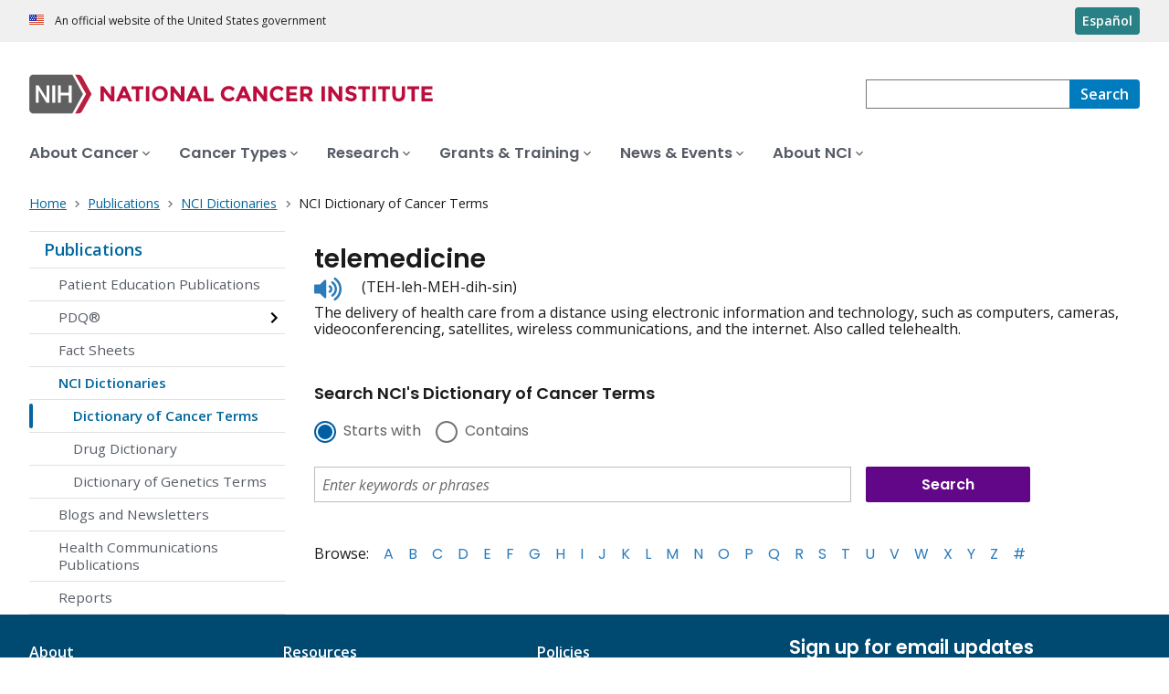

--- FILE ---
content_type: text/html;charset=UTF-8
request_url: https://www.cancer.gov/publications/dictionaries/cancer-terms/def/telemedicine
body_size: 7041
content:
<!DOCTYPE html><html lang="en" dir="ltr" prefix="og: https://ogp.me/ns#"><head>
    <meta http-equiv="X-UA-Compatible" content="IE=edge">
    <meta charset="utf-8">




<meta name="description" content="NCI's Dictionary of Cancer Terms provides easy-to-understand definitions for words and phrases related to cancer and medicine.">
<meta http-equiv="content-language" content="en">
<meta property="og:type" content="Website">



<meta property="og:image" content="https://www.cancer.gov/sites/g/files/xnrzdm211/files/cgov_image/social_media/900/500/files/stethescope-dictionary-social-media.jpg">
<meta name="cgdp.domain" content="cgov">
<meta name="cgdp.template" content="left_nav">
<meta name="dcterms.subject" content="Publications">
<meta name="dcterms.type" content="nciAppModulePage">
<meta name="dcterms.coverage" content="nciglobal,ncienterprise">
<meta name="dcterms.isPartOf" content="Dictionary of Cancer Terms">
<meta name="dcterms.isReferencedBy" content="event1">
<meta name="dcterms.issued" content="2011-02-02">
<meta name="twitter:card" content="summary">
<link rel="icon" href="https://www.cancer.gov/profiles/custom/cgov_site/themes/custom/cgov/static/images/design-elements/icons/favicons/favicon.ico" sizes="32x32">
<link rel="icon" href="https://www.cancer.gov/profiles/custom/cgov_site/themes/custom/cgov/static/images/design-elements/icons/favicons/favicon.svg" type="image/svg+xml">
<link rel="apple-touch-icon" href="https://www.cancer.gov/profiles/custom/cgov_site/themes/custom/cgov/static/images/design-elements/icons/favicons/apple-touch-icon.png">
<link rel="manifest" href="https://www.cancer.gov/profiles/custom/cgov_site/themes/custom/cgov/static/images/design-elements/icons/favicons/site.webmanifest">
<meta name="x-no-op" content="none">
<meta name="Generator" content="Drupal 10 (https://www.drupal.org)">
<meta name="MobileOptimized" content="width">
<meta name="HandheldFriendly" content="true">
<meta name="viewport" content="width=device-width, user-scalable=yes, initial-scale=1, minimum-scale=1">

<script type="application/ld+json">{
    "@context": "https://schema.org",
    "@graph": [
        {
            "@type": "WebSite",
            "name": "National Cancer Institute (.gov)",
            "url": "https://www.cancer.gov"
        }
    ]
}</script>

    <link rel="preconnect" href="https://static.cancer.gov">
    <link rel="preconnect" href="https://fonts.googleapis.com">
    <link rel="preconnect" href="https://fonts.gstatic.com" crossorigin="">
    <link href="https://fonts.googleapis.com/css2?family=Open+Sans:ital,wght@0,300;0,400;0,600;0,700;1,300;1,400;1,600;1,700&amp;family=Poppins:ital,wght@0,300;0,400;0,500;0,600;1,300;1,400;1,500;1,600&amp;family=Roboto+Mono:ital,wght@0,300;0,400;0,700;1,300;1,400;1,700&amp;display=swap" rel="stylesheet">
    <meta name="apple-mobile-web-app-title" content="Cancer.gov">
    <meta name="application-name" content="Cancer.gov">
    <link rel="stylesheet" media="all" href="/sites/g/files/xnrzdm211/files/css/css_0mjC8upbJW8q1evZQOZPyREsba3X_ViM-Sgaa1vhFfk.css?delta=0&amp;language=en&amp;theme=ncids_trans&amp;include=eJxVzDsOAjEMhOELbWxoKLhMZLzREpSXMmaj3J5INFD-o0-jRz39C15a87nu7xT4adZwZx5jkErR0GkhXsJ9BfhIFZA-3Rr_gs4r3ejCMLGorABnicWlcIhOWr0VjTu8dSn4-dwwYSHzQxA-VLc30Q">
<link rel="stylesheet" media="all" href="/profiles/custom/cgov_site/themes/custom/ncids_trans/dist/css/ncids-common.css?t3ucb4">
<link rel="stylesheet" media="all" href="/profiles/custom/cgov_site/themes/custom/ncids_trans/dist/css/app-module.css?t3ucb4">
<link rel="stylesheet" media="all" href="/app-modules/glossary-app/glossary-app.v1.6.0/static/css/main-legacy.css?t3ucb4">

    
  <title>Definition of telemedicine - NCI Dictionary of Cancer Terms - NCI</title><link rel="canonical" href="https://www.cancer.gov/publications/dictionaries/cancer-terms/def/telemedicine" data-react-helmet="true"><link rel="alternate" hreflang="en" href="https://www.cancer.gov/publications/dictionaries/cancer-terms/def/telemedicine" data-react-helmet="true"><link rel="alternate" hreflang="es" href="https://www.cancer.gov/espanol/publicaciones/diccionarios/diccionario-cancer/def/telemedicina" data-react-helmet="true"><meta property="og:title" content="Definition of telemedicine - NCI Dictionary of Cancer Terms" data-react-helmet="true"><meta property="og:url" content="https://www.cancer.gov/publications/dictionaries/cancer-terms/def/telemedicine" data-react-helmet="true"><meta name="description" content="The delivery of health care from a distance using electronic information and technology, such as computers, cameras, videoconferencing, satellites, wireless communications, and the internet.  Also called telehealth." data-react-helmet="true"><meta property="og:description" content="The delivery of health care from a distance using electronic information and technology, such as computers, cameras, videoconferencing, satellites, wireless communications, and the internet.  Also called telehealth." data-react-helmet="true"><meta rel="x-prerender-render-id" content="bab4027d-577e-4684-ac3c-dcd7fdb76111" />
			<meta rel="x-prerender-render-at" content="2025-11-25T10:43:26.598Z" /><meta rel="x-prerender-request-id" content="c6faa4e2-bc75-4548-aa04-b42b6348b045" />
      		<meta rel="x-prerender-request-at" content="2025-12-05T13:12:15.678Z" /></head>
  <body class="has-translated-content">
        <a href="#main-content" class="usa-skipnav skipnav focusable">
      Skip to main content
    </a>
    
      <div class="dialog-off-canvas-main-canvas" data-off-canvas-main-canvas="">
    

  <section id="usa-banner" class="usa-banner" aria-label="Official government website">
  <header class="usa-banner__header">
    <div class="usa-banner__inner">
      <div class="usa-banner__header-text">
        An official website of the United States government
      </div>
            <a href="/espanol/publicaciones/diccionarios/diccionario-cancer/def/telemedicina" id="lang-toggle" class="usa-button usa-banner__language-toggle" hreflang="es">Español</a>
    </div>
  </header>
</section>



  <header id="nci-header" class="nci-header nci-header--megamenu" data-base-path="/">
	<div class="nci-header__navbar">
		<div class="nci-logo" id="extended-mega-logo">
			<a href="/">
				<picture><source media="(min-width: 1024px)" srcset="/sites/g/files/xnrzdm211/files/ncids_header/logos/Logo_NCI.svg">
<img src="/sites/g/files/xnrzdm211/files/ncids_header/logos/Logo_NCI_Mobile.svg" alt="National Cancer Institute Home Page">
</picture>

			</a>
		</div>

		<div class="nci-header-nav__secondary">
			<button class="usa-button nci-header-mobilenav__open-btn">Menu</button>

							<form class="nci-header-search" method="get" action="/search/results" role="search"><div class="nci-autocomplete"><div class="nci-autocomplete__status" aria-live="assertive"></div>
					<label class="usa-sr-only" for="nci-header-search__field">
						Search
					</label>

																										<input class="usa-input" id="nci-header-search__field" type="search" name="swKeyword" data-autosuggest-collection="cgov" role="combobox" aria-autocomplete="list" aria-haspopup="listbox" aria-expanded="false" aria-owns="nci-header-search__field-terms" aria-activedescendant="">
					<button class="usa-button nci-header-search__search-button" type="submit" aria-label="Search">
						<span class="nci-header-search__label" aria-hidden="true">Search</span>
						<svg class="usa-icon" xmlns="http://www.w3.org/2000/svg" role="img" viewBox="0 0 24 24" aria-hidden="true">
							<path d="M0 0h24v24H0z" fill="none"></path>
							<path d="M15.5 14h-.79l-.28-.27C15.41 12.59 16 11.11 16 9.5 16 5.91 13.09 3 9.5 3S3 5.91 3 9.5 5.91 16 9.5 16c1.61 0 3.09-.59 4.23-1.57l.27.28v.79l5 4.99L20.49 19l-4.99-5zm-6 0C7.01 14 5 11.99 5 9.5S7.01 5 9.5 5 14 7.01 14 9.5 11.99 14 9.5 14z"></path>
						</svg>
					</button>
				<div id="nci-header-search__field-termswrapper" class="nci-autocomplete__listbox listboxWidth"><div id="nci-header-search__field-terms" tabindex="-1" role="listbox"></div></div></div></form>
					</div>
	</div>

			<nav aria-label="Primary navigation" class="nci-header-nav">
			<div class="nci-header-nav__inner">
				<ul class="nci-header-nav__primary">
											<li class="nci-header-nav__primary-item">
																																											<button class="usa-button nci-header-nav__primary-button" aria-expanded="false" data-menu-id="829" aria-controls="menu-829">
								<span>About Cancer</span>
							</button>
						</li>
											<li class="nci-header-nav__primary-item">
																																											<button class="usa-button nci-header-nav__primary-button" aria-expanded="false" data-menu-id="11868" aria-controls="menu-11868">
								<span>Cancer Types</span>
							</button>
						</li>
											<li class="nci-header-nav__primary-item">
																																											<button class="usa-button nci-header-nav__primary-button" aria-expanded="false" data-menu-id="12732" aria-controls="menu-12732">
								<span>Research</span>
							</button>
						</li>
											<li class="nci-header-nav__primary-item">
																																											<button class="usa-button nci-header-nav__primary-button" aria-expanded="false" data-menu-id="914792" aria-controls="menu-914792">
								<span>Grants &amp; Training</span>
							</button>
						</li>
											<li class="nci-header-nav__primary-item">
																																											<button class="usa-button nci-header-nav__primary-button" aria-expanded="false" data-menu-id="12664" aria-controls="menu-12664">
								<span>News &amp; Events</span>
							</button>
						</li>
											<li class="nci-header-nav__primary-item">
																																											<button class="usa-button nci-header-nav__primary-button" aria-expanded="false" data-menu-id="10952" aria-controls="menu-10952">
								<span>About NCI</span>
							</button>
						</li>
									</ul>
			</div>
		</nav>
	
<div class="nci-header-mobilenav" tabindex="-1" role="dialog" aria-modal="true" id="nci-header-mobilenav" aria-live="polite" aria-busy="true"><button class="nci-header-mobilenav__close-btn" aria-controls="nci-header-mobilenav" aria-label="Close Menu"></button><div class="nci-is-loading hidden"></div></div><div class="nci-header-mobilenav__overlay"></div></header>



<div class="grid-container">
  <div class="grid-row flex-no-wrap">
    <div class="grid-col-10">
                <nav class="usa-breadcrumb usa-breadcrumb--wrap" aria-label="Breadcrumbs">
    <ol class="usa-breadcrumb__list">
              <li class="usa-breadcrumb__list-item">
          <a href="/" class="usa-breadcrumb__link">
            <span>Home</span>
          </a>
        </li>
              <li class="usa-breadcrumb__list-item">
          <a href="/publications" class="usa-breadcrumb__link">
            <span>Publications</span>
          </a>
        </li>
              <li class="usa-breadcrumb__list-item">
          <a href="/publications/dictionaries" class="usa-breadcrumb__link">
            <span>NCI Dictionaries</span>
          </a>
        </li>
                    <li class="usa-breadcrumb__list-item usa-current" aria-current="page">
          <span>NCI Dictionary of Cancer Terms</span>
        </li>
          </ol>
  </nav>


    </div>
  </div>
</div>

<div id="page" class="grid-container">
      <div class="grid-row grid-gap">
      <!-- SECTION NAVIGATION -->
  <div class="desktop:grid-col-3 nci-no-print">
    



  <nav aria-label="Secondary navigation">
    <ul class="usa-sidenav">
             
        
  <li class="usa-sidenav__item">
    <a href="/publications" data-menu-id="844114" class="usa-current usa-current--nci-ancestor">Publications</a>
          <ul class="usa-sidenav__sublist">
                              <li class="usa-sidenav__item">
    <a href="/publications/patient-education" data-menu-id="840891">Patient Education Publications</a>
  </li>

  
                                    <li class="usa-sidenav__item">
    <a href="/publications/pdq" data-menu-id="939391" class="nci-has-children">PDQ® </a>
  </li>

  
                              <li class="usa-sidenav__item">
    <a href="/publications/fact-sheets" data-menu-id="11708">Fact Sheets</a>
  </li>

  
                         
        
  <li class="usa-sidenav__item">
    <a href="/publications/dictionaries" data-menu-id="930167" class="usa-current usa-current--nci-ancestor">NCI Dictionaries</a>
          <ul class="usa-sidenav__sublist">
                         
        
  <li class="usa-sidenav__item">
    <a href="/publications/dictionaries/cancer-terms" data-menu-id="16384" class="usa-current" aria-current="page">Dictionary of Cancer Terms</a>
    
  </li>

  
                              <li class="usa-sidenav__item">
    <a href="/publications/dictionaries/cancer-drug" data-menu-id="16387">Drug Dictionary</a>
  </li>

  
                              <li class="usa-sidenav__item">
    <a href="/publications/dictionaries/genetics-dictionary" data-menu-id="336369">Dictionary of Genetics Terms</a>
  </li>

  
              </ul>
    
  </li>

  
                              <li class="usa-sidenav__item">
    <a href="/publications/blogs-newsletters" data-menu-id="919680">Blogs and Newsletters</a>
  </li>

  
                              <li class="usa-sidenav__item">
    <a href="/publications/health-communication" data-menu-id="909432">Health Communications Publications</a>
  </li>

  
                              <li class="usa-sidenav__item">
    <a href="/publications/reports" data-menu-id="1040907">Reports</a>
  </li>

  
              </ul>
    
  </li>

  
    </ul>
  </nav>

  </div>

    <div class="cgdpl desktop:grid-col-9">
            <div id="content" class="">
        <main class="contentzone has-section-nav" id="main-content">
          <article>
            <div class="resize-content">
                <!-- ********************************* BEGIN Page Content ********************************** -->

    <div id="NCI-glossary-app-root"><h1 class="term-title" data-testid="tid-term-def-title" data-cdr-id="446547">telemedicine</h1><div class="pronunciation"><div class="pronunciation__audio"><audio src="https://nci-media.cancer.gov/pdq/media/audio/714591.mp3" preload="none"></audio><button type="button" class="btnAudio "><span class="show-for-sr">Listen to pronunciation</span></button></div><div class="pronunciation__key" data-testid="tid-term-def-pronunciation">(TEH-leh-MEH-dih-sin)</div></div><div class="term-description" data-testid="tid-term-def-description">The delivery of health care from a distance using electronic information and technology, such as computers, cameras, videoconferencing, satellites, wireless communications, and the internet.  Also called telehealth.</div><div aria-label="Search NCI's Dictionary of Cancer Terms" class="search-box-container bottom"><h6>Search NCI's Dictionary of Cancer Terms</h6><form class="dictionary-search" data-testid="tid-dictionary-search"><div class="radio-selection"><div class="ncids-radio inline"><input class="ncids-radio__input" type="radio" aria-disabled="false" id="starts-with" name="radios" value="Begins" checked=""><label class="ncids-radio__label" for="starts-with">Starts with</label></div><div class="ncids-radio inline"><input class="ncids-radio__input" type="radio" aria-disabled="false" id="contains" name="radios" value="Contains"><label class="ncids-radio__label" for="contains">Contains</label></div></div><div id="keywords-autocomplete-wrapper" class="ncids-autocomplete dictionary-search-input"><div class=" "><input placeholder="Enter keywords or phrases" aria-label="Enter keywords or phrases" id="keywords" role="combobox" aria-autocomplete="list" aria-expanded="false" autocomplete="off" class="ncids-input ncids-autocomplete__input dictionary-search-input" type="text" value=""></div><div class="menu-anchor"><div class="menu-wrapper null"></div></div></div><input type="submit" class="submit button postfix" id="btnSearch" title="Search" value="Search"></form><nav class="az-list" data-testid="tid-az-list"><span class="browse">Browse:</span><ul><li value="1"><a href="/publications/dictionaries/cancer-terms/expand/A">A</a></li><li value="2"><a href="/publications/dictionaries/cancer-terms/expand/B">B</a></li><li value="3"><a href="/publications/dictionaries/cancer-terms/expand/C">C</a></li><li value="4"><a href="/publications/dictionaries/cancer-terms/expand/D">D</a></li><li value="5"><a href="/publications/dictionaries/cancer-terms/expand/E">E</a></li><li value="6"><a href="/publications/dictionaries/cancer-terms/expand/F">F</a></li><li value="7"><a href="/publications/dictionaries/cancer-terms/expand/G">G</a></li><li value="8"><a href="/publications/dictionaries/cancer-terms/expand/H">H</a></li><li value="9"><a href="/publications/dictionaries/cancer-terms/expand/I">I</a></li><li value="10"><a href="/publications/dictionaries/cancer-terms/expand/J">J</a></li><li value="11"><a href="/publications/dictionaries/cancer-terms/expand/K">K</a></li><li value="12"><a href="/publications/dictionaries/cancer-terms/expand/L">L</a></li><li value="13"><a href="/publications/dictionaries/cancer-terms/expand/M">M</a></li><li value="14"><a href="/publications/dictionaries/cancer-terms/expand/N">N</a></li><li value="15"><a href="/publications/dictionaries/cancer-terms/expand/O">O</a></li><li value="16"><a href="/publications/dictionaries/cancer-terms/expand/P">P</a></li><li value="17"><a href="/publications/dictionaries/cancer-terms/expand/Q">Q</a></li><li value="18"><a href="/publications/dictionaries/cancer-terms/expand/R">R</a></li><li value="19"><a href="/publications/dictionaries/cancer-terms/expand/S">S</a></li><li value="20"><a href="/publications/dictionaries/cancer-terms/expand/T">T</a></li><li value="21"><a href="/publications/dictionaries/cancer-terms/expand/U">U</a></li><li value="22"><a href="/publications/dictionaries/cancer-terms/expand/V">V</a></li><li value="23"><a href="/publications/dictionaries/cancer-terms/expand/W">W</a></li><li value="24"><a href="/publications/dictionaries/cancer-terms/expand/X">X</a></li><li value="25"><a href="/publications/dictionaries/cancer-terms/expand/Y">Y</a></li><li value="26"><a href="/publications/dictionaries/cancer-terms/expand/Z">Z</a></li><li value="27"><a href="/publications/dictionaries/cancer-terms/expand/%23">#</a></li></ul></nav></div></div>




            </div>
          </article>
        </main>
      </div>
    </div>
  </div>
</div>

  <div id="block-ncidsfooterenglish">
  
    
      <style>
   .cgdpl .usa-button {
      color: #fff !important;
   }
   .cgdpl .usa-button.usa-button--accent-warm {
      color: #1b1b1b !important;
   }
</style>
<footer class="usa-footer usa-footer--nci-big" id="nci-footer" aria-label="Footer">
  
  <div class="usa-footer__primary-section">
    <div class="grid-container">
      <div class="grid-row grid-gap">
        <div class="tablet:grid-col-8">
          <nav class="usa-footer__nav" aria-label="Footer navigation">
            <div class="grid-row grid-gap-4">
              <div class="mobile-lg:grid-col-6 desktop:grid-col-4">
                <section class="usa-footer__primary-content usa-footer__primary-content--collapsible">
                  <div class="usa-footer__primary-link">About</div>
                  <ul class="usa-list usa-list--unstyled">
                    <li class="usa-footer__secondary-link">
                      <a href="/about-website">About This Website</a>
                    </li>
                    <li class="usa-footer__secondary-link">
                      <a href="/espanol">en Español</a>
                    </li>
                    <li class="usa-footer__secondary-link">
                      <a href="/policies/copyright-reuse">Reuse &amp; Copyright</a>
                    </li>
                    <li class="usa-footer__secondary-link">
                      <a href="/social-media">Social Media</a>
                    </li>
                  </ul>
                </section>
              </div>
              <div class="mobile-lg:grid-col-6 desktop:grid-col-4">
                <section class="usa-footer__primary-content usa-footer__primary-content--collapsible">
                  <div class="usa-footer__primary-link">Resources</div>
                  <ul class="usa-list usa-list--unstyled">
                    <li class="usa-footer__secondary-link">
                      <a href="/contact">Contact Us</a>
                    </li>
                    <li class="usa-footer__secondary-link">
                      <a href="/publications">Publications</a>
                    </li>
                    <li class="usa-footer__secondary-link">
                      <a href="/publications/dictionaries/cancer-terms">Dictionary of Cancer Terms</a>
                    </li>
                    <li class="usa-footer__secondary-link">
                      <a href="/research/participate/clinical-trials-search">Find a Clinical Trial</a>
                    </li>
                  </ul>
                </section>
              </div>
              <div class="mobile-lg:grid-col-6 desktop:grid-col-4">
                <section class="usa-footer__primary-content usa-footer__primary-content--collapsible">
                  <div class="usa-footer__primary-link">Policies</div>
                  <ul class="usa-list usa-list--unstyled">
                    <li class="usa-footer__secondary-link">
                      <a href="/policies/accessibility">Accessibility</a>
                    </li>
                    <li class="usa-footer__secondary-link">
                      <a href="/policies/foia">FOIA</a>
                    </li>
                    <li class="usa-footer__secondary-link">
                      <a href="/policies/privacy-security">Privacy &amp; Security</a>
                    </li>
                    <li class="usa-footer__secondary-link">
                      <a href="/policies/disclaimer">Disclaimers</a>
                    </li>
                    <li class="usa-footer__secondary-link">
                      <a href="https://www.hhs.gov/vulnerability-disclosure-policy/index.html">Vulnerability Disclosure</a>
                    </li>
                  </ul>
                </section>
              </div>
            </div>
          </nav>
        </div>
        <div class="tablet:grid-col-4">
          <div class="usa-sign-up">
            <div class="usa-sign-up__heading">Sign up for email updates</div>
            <form action="https://public.govdelivery.com/accounts/USNIHNCI/subscribers/qualify" aria-label="Footer subscribe" class="usa-form" accept-charset="UTF-8" method="post" novalidate="" target="_blank" id="signup">
              <input type="hidden" name="category_id" id="category_id" value="">
              <div class="usa-form-group">
                <label class="usa-label" for="email">
                  Enter your email address
                </label>
                <span class="usa-error-message hidden" id="email-error-message" aria-hidden="true" role="alert">Enter a valid email address</span><input class="usa-input width-full" id="email" name="email" type="email" value="" aria-describedby="email-error-message">
              </div>
              <button class="usa-button usa-button--accent-warm" type="submit">
                Sign up
              </button>
            </form>
          </div>
        </div>
      </div>
    </div>
  </div>
  <div class="usa-footer__secondary-section">
    <div class="grid-container">
      <div class="grid-row grid-gap">
        <div class="usa-footer__logo grid-row desktop:grid-col-5">
          <div class="mobile-lg:grid-col-auto desktop:margin-bottom-3">
            <p class="usa-footer__logo-heading">
              <span class="logo__agency-name">National Cancer Institute </span>
              <span class="logo__parent-organization">at the National Institutes of Health</span>
            </p>
          </div>
        </div>
        <div class="usa-footer__contact-links mobile-lg:grid-col-7">
          <div class="usa-footer__contact-heading">Contact Us</div>
          <div class="usa-footer__address">
            <div class="usa-footer__contact-info grid-row grid-gap">
              <div class="tablet:grid-col-auto">
                <a href="https://livehelp.cancer.gov/">Live Chat</a>
              </div>
              <div class="tablet:grid-col-auto">
                <a href="tel:1-800-4-CANCER">1-800-4-CANCER</a>
              </div>
              <div class="tablet:grid-col-auto">
                <a href="mailto:NCIinfo@nih.gov">NCIinfo@nih.gov</a>
              </div>
              <div class="tablet:grid-col-auto">
                <a class="no-exit-notification" href="https://ncidccpssurveys.gov1.qualtrics.com/jfe/form/SV_egtxdVcMuOiM3Yi" target="_blank">Site Feedback</a>
              </div>
            </div>
          </div>
        </div>
      </div>
      <div class="grid-row grid-gap">
        <div class="usa-footer__social-links desktop:grid-col-5">
          <div class="usa-footer__social-heading">Follow us</div>
          <div class="grid-row grid-gap-1 nci-big__social">
            <div class="grid-col-auto">
              <a class="usa-social-link no-exit-notification" href="https://www.facebook.com/cancer.gov">
                <svg xmlns="http://www.w3.org/2000/svg" viewBox="0 0 24 24" width="24" class="usa-icon" role="img" aria-labelledby="facebook-title">
                  <title id="facebook-title">Facebook</title>
                  <rect fill="none" height="24" width="24"></rect>
                  <path d="M22,12c0-5.52-4.48-10-10-10S2,6.48,2,12c0,4.84,3.44,8.87,8,9.8V15H8v-3h2V9.5C10,7.57,11.57,6,13.5,6H16v3h-2 c-0.55,0-1,0.45-1,1v2h3v3h-3v6.95C18.05,21.45,22,17.19,22,12z"></path>
                </svg>
              </a>
            </div>
            <div class="grid-col-auto">
              <a class="usa-social-link no-exit-notification" href="https://twitter.com/thenci">
                <svg xmlns="http://www.w3.org/2000/svg" viewBox="0 0 24 24" class="usa-icon" role="img" aria-labelledby="x-title">
                  <title id="x-title">Follow on X</title>
                  <path d="M12 22c5.5 0 10-4.5 10-10S17.5 2 12 2 2 6.5 2 12s4.5 10 10 10zm5.2-15.6L13.3 11l4.3 6.2h-3.1L11.6 13 8 17.2h-.9l4.1-4.8-4.1-6h3.1l2.7 3.9 3.4-3.9h.9zm-5.6 5.4.4.6 2.8 4h1.4l-3.5-5-.4-.6-2.6-3.7H8.3l3.3 4.7z"></path>
                </svg>
              </a>
            </div>
            <div class="grid-col-auto">
              <a class="usa-social-link no-exit-notification" href="https://www.instagram.com/nationalcancerinstitute/">
                <svg xmlns="http://www.w3.org/2000/svg" viewBox="0 0 24 24" class="usa-icon" role="img" aria-labelledby="instagram-title">
                  <title id="instagram-title">Instagram</title>
                  <g id="Instagram">
                    <path d="M12,10a2,2,0,1,0,2,2A2,2,0,0,0,12,10Z"></path>
                    <path d="M12,2A10,10,0,1,0,22,12,10,10,0,0,0,12,2Zm6,12.69A3.32,3.32,0,0,1,14.69,18H9.31A3.32,3.32,0,0,1,6,14.69V9.31A3.32,3.32,0,0,1,9.31,6h5.38A3.32,3.32,0,0,1,18,9.31Z"></path>
                    <path d="M16.94,9.31a2.25,2.25,0,0,0-2.25-2.25H9.31A2.25,2.25,0,0,0,7.06,9.31v5.38a2.25,2.25,0,0,0,2.25,2.25h5.38a2.25,2.25,0,0,0,2.25-2.25h0ZM12,15.09A3.09,3.09,0,1,1,15.09,12,3.09,3.09,0,0,1,12,15.09Zm3.77-5.75a.79.79,0,0,1-.55.23.83.83,0,0,1-.55-.23.78.78,0,0,1,0-1.11A.82.82,0,0,1,15.22,8a.78.78,0,0,1,.55,1.33Z"></path>
                  </g>
                </svg>
              </a>
            </div>
            <div class="grid-col-auto">
              <a class="usa-social-link no-exit-notification" href="https://www.youtube.com/NCIgov">
                <svg xmlns="http://www.w3.org/2000/svg" viewBox="0 0 24 24" class="usa-icon" role="img" aria-labelledby="youtube-title">
                  <title id="youtube-title">Youtube</title>
                  <g id="YouTube">
                    <path d="M12,2A10,10,0,1,0,22,12,10,10,0,0,0,12,2Zm5.75,12.91A1.49,1.49,0,0,1,16.69,16a34.65,34.65,0,0,1-4.69.26A34.65,34.65,0,0,1,7.31,16a1.49,1.49,0,0,1-1.06-1.06A15.88,15.88,0,0,1,6,12a15.88,15.88,0,0,1,.25-2.91A1.49,1.49,0,0,1,7.31,8,34.65,34.65,0,0,1,12,7.77,34.65,34.65,0,0,1,16.69,8a1.49,1.49,0,0,1,1.06,1.06A15.88,15.88,0,0,1,18,12,15.88,15.88,0,0,1,17.75,14.91Z"></path>
                    <polygon points="10.77 13.78 13.91 12 10.77 10.22 10.77 13.78"></polygon>
                  </g>
                </svg>
              </a>
            </div>
            <div class="grid-col-auto">
              <a class="usa-social-link no-exit-notification" href="https://www.linkedin.com/company/nationalcancerinstitute/">
                <svg xmlns="http://www.w3.org/2000/svg" viewBox="0 0 24 24" class="usa-icon" role="img" aria-labelledby="linkedin-title">
                  <title id="linkedin-title">Linkedin</title>
                  <g id="final">
                    <path d="M12,2C6.48,2,2,6.48,2,12s4.48,10,10,10s10-4.48,10-10S17.52,2,12,2z M8.912001,17.584H6.584v-7.472h2.328001V17.584z
                          M7.744,9.104C6.992,9.104,6.4,8.488,6.4,7.76c0-0.752,0.592-1.344,1.344-1.344c0.728,0,1.343999,0.592,1.343999,1.344
                          C9.087999,8.488,8.472,9.104,7.744,9.104z M17.6,17.584h-2.328v-3.64c0-0.856-0.024001-1.967999-1.216001-1.967999
                          s-1.392,0.927999-1.392,1.912v3.696H10.36v-7.472h2.224v1.008h0.024c0.464-0.752,1.296-1.216001,2.199999-1.192
                          c2.352001,0,2.792,1.552001,2.792,3.544001C17.6,13.472,17.6,17.584,17.6,17.584z"></path>
                  </g>
                </svg>
              </a>
            </div>
          </div>
        </div>
        <div class="usa-footer__contact-links desktop:grid-col-7">
          <div class="usa-footer__address height-full">
            <div class="usa-footer__contact-info grid-row grid-gap height-full">
              <address>
                <a href="https://www.hhs.gov/">U.S. Department of Health and Human Services
                </a>
                <a href="https://www.nih.gov/">National Institutes of Health
                </a>
                <a href="https://www.cancer.gov/">National Cancer Institute </a>
                <a href="https://usa.gov/">USA.gov</a>
              </address>
            </div>
          </div>
        </div>
      </div>
    </div>
  </div>
</footer>


  </div>



  </div>

    
<div id="nci-modal-area" class="cgdpl"></div>


    
  

</body></html>

--- FILE ---
content_type: image/svg+xml
request_url: https://www.cancer.gov/profiles/custom/cgov_site/themes/custom/ncids_trans/dist/6343b4ce6d569168b966.svg
body_size: -63
content:
<svg xmlns="http://www.w3.org/2000/svg" height="24" viewBox="0 0 24 24" width="24"><path d="M0 0h24v24H0z" fill="none"/><path d="M10 6 8.59 7.41 13.17 12l-4.58 4.59L10 18l6-6z"/></svg>

--- FILE ---
content_type: image/svg+xml
request_url: https://www.cancer.gov/sites/g/files/xnrzdm211/files/ncids_header/logos/Logo_NCI.svg
body_size: 1022
content:
<svg baseProfile="tiny" xmlns="http://www.w3.org/2000/svg" viewBox="0 0 597 50" overflow="visible" xml:space="preserve"><g fill="#BB0E3D"><path d="M89.6 16.5h3.7v16.4h-3.7l-7.8-10.3v10.3h-3.7V16.5h3.4l8 10.5V16.5zM108.9 32.9l-1.5-3.5h-6.9L99 32.9h-3.9l7.1-16.4h3.5l7.1 16.4h-3.9zM104 21.4l-2.1 4.8h4.1l-2-4.8zM120.4 19.7v13.2h-3.7V19.7h-4.6v-3.2H125v3.2h-4.6zM127.7 16.5h3.7v16.4h-3.7V16.5zM149.2 30.6c-1.7 1.6-3.7 2.4-6.1 2.4-2.4 0-4.5-.8-6.1-2.4-1.7-1.6-2.5-3.6-2.5-6s.8-4.4 2.5-6c1.7-1.6 3.7-2.4 6.1-2.4 2.4 0 4.5.8 6.1 2.4 1.7 1.6 2.5 3.6 2.5 6s-.9 4.4-2.5 6zm-1.3-6c0-1.5-.5-2.7-1.4-3.7-.9-1-2.1-1.5-3.5-1.5s-2.5.5-3.5 1.5c-.9 1-1.4 2.3-1.4 3.7 0 1.5.5 2.7 1.4 3.7.9 1 2.1 1.5 3.5 1.5s2.5-.5 3.5-1.5 1.4-2.2 1.4-3.7zM166.2 16.5h3.7v16.4h-3.7l-7.8-10.3v10.3h-3.7V16.5h3.4l8 10.5V16.5zM185.5 32.9l-1.5-3.5h-6.9l-1.5 3.5h-3.9l7.1-16.4h3.5l7.1 16.4h-3.9zm-4.9-11.5-2.1 4.8h4.1l-2-4.8zM191.3 32.9V16.5h3.7v13.1h7v3.3h-10.7zM218.3 29.7c1.8 0 3.3-.7 4.4-2.1L225 30c-1.9 2.1-4 3.1-6.6 3.1-2.5 0-4.6-.8-6.2-2.4-1.6-1.6-2.4-3.6-2.4-6s.8-4.5 2.5-6.1c1.7-1.6 3.7-2.4 6.1-2.4 2.7 0 4.9 1 6.7 3.1l-2.3 2.6c-1.2-1.4-2.6-2.2-4.3-2.2-1.4 0-2.5.4-3.5 1.3s-1.5 2.1-1.5 3.6.5 2.7 1.4 3.7c1 .9 2.1 1.4 3.4 1.4zM239.5 32.9l-1.5-3.5h-6.9l-1.5 3.5h-3.9l7.1-16.4h3.5l7.1 16.4h-3.9zm-5-11.5-2.1 4.8h4.1l-2-4.8zM256.7 16.5h3.7v16.4h-3.7l-7.8-10.3v10.3h-3.7V16.5h3.4l8 10.5.1-10.5zM271.9 29.7c1.8 0 3.3-.7 4.4-2.1l2.3 2.4c-1.9 2.1-4 3.1-6.6 3.1-2.5 0-4.6-.8-6.2-2.4-1.6-1.6-2.4-3.6-2.4-6s.8-4.5 2.5-6.1c1.7-1.6 3.7-2.4 6.1-2.4 2.7 0 4.9 1 6.7 3.1l-2.3 2.6c-1.2-1.4-2.6-2.2-4.3-2.2-1.4 0-2.5.4-3.5 1.3s-1.5 2.1-1.5 3.6.5 2.7 1.4 3.7c1 .9 2.1 1.4 3.4 1.4zM293.3 16.5v3.3h-8.1v3.4h7.3v3.1h-7.3v3.4h8.4v3.2h-12.1V16.5h11.8zM310.1 22c0 2.6-1 4.3-3.1 5.1l4.1 5.9h-4.5l-3.6-5.2h-2.5V33h-3.7V16.5h6.2c2.5 0 4.4.4 5.4 1.3 1.1.9 1.7 2.3 1.7 4.2zm-4.4 1.9c.5-.4.7-1 .7-1.9 0-.9-.2-1.5-.7-1.8-.5-.3-1.3-.5-2.5-.5h-2.7v4.8h2.7c1.2 0 2-.2 2.5-.6zM320 16.5h3.7v16.4H320V16.5zM339.1 16.5h3.7v16.4h-3.7l-7.8-10.3v10.3h-3.7V16.5h3.4l8 10.5.1-10.5zM350.6 19.8c-.4.3-.5.7-.5 1.1s.2.9.6 1.1 1.4.6 3 1 2.8 1 3.6 1.7c.9.8 1.3 1.9 1.3 3.3 0 1.5-.6 2.7-1.7 3.6s-2.5 1.4-4.3 1.4c-2.6 0-4.9-1-7-2.9l2.2-2.7c1.8 1.5 3.4 2.3 4.9 2.3.7 0 1.2-.1 1.6-.4.4-.3.6-.7.6-1.2s-.2-.9-.6-1.2c-.4-.3-1.2-.6-2.4-.9-1.9-.5-3.3-1-4.2-1.8-.9-.7-1.3-1.9-1.3-3.4 0-1.6.6-2.8 1.7-3.6 1.1-.8 2.5-1.3 4.2-1.3 1.1 0 2.2.2 3.3.6 1.1.4 2 .9 2.9 1.6l-1.8 2.7c-1.4-1.1-2.9-1.6-4.4-1.6-.8.2-1.3.3-1.7.6zM368.5 19.7v13.2h-3.7V19.7h-4.6v-3.2h12.9v3.2h-4.6zM375.8 16.5h3.7v16.4h-3.7V16.5zM390.4 19.7v13.2h-3.7V19.7h-4.6v-3.2H395v3.2h-4.6zM402.1 28.7c.6.8 1.4 1.1 2.5 1.1 1 0 1.8-.4 2.4-1.1.6-.8.9-1.8.9-3.1v-9h3.7v9.2c0 2.4-.7 4.2-2 5.5-1.3 1.3-3 1.9-5 1.9s-3.7-.6-5-1.9-2-3.1-2-5.5v-9.2h3.7v9c-.1 1.3.2 2.3.8 3.1zM422.3 19.7v13.2h-3.7V19.7H414v-3.2h12.9v3.2h-4.6zM441.4 16.5v3.3h-8.1v3.4h7.3v3.1h-7.3v3.4h8.4v3.2h-12.1V16.5h11.8z"/></g><path fill="#BA1F40" d="M57.8 6c-.9-1.3-2.4-2.2-3.9-2.2h-3.6l12 21.2-12 21.2h3.6c1.7 0 3.2-.9 3.9-2.2l10.5-19L57.8 6z"/><path fill="#606061" d="M58.9 25 47.2 3.8H4.7C2.1 3.8.1 5.9.1 8.4v33.3c0 2.5 2 4.6 4.6 4.6h42.5L58.9 25z"/><path fill="#FFF" d="M25.3 15.6h3.2v18.8h-3.2zM18.9 15.6v13.7l-8.6-13.7H7.2v18.9h3.1V20.6l8.6 13.9h3.2V15.6zM43.3 15.6v7.8h-8.7v-7.8h-3.2v18.9h3.2v-7.9h8.7v7.9h3.1V15.6z"/></svg>